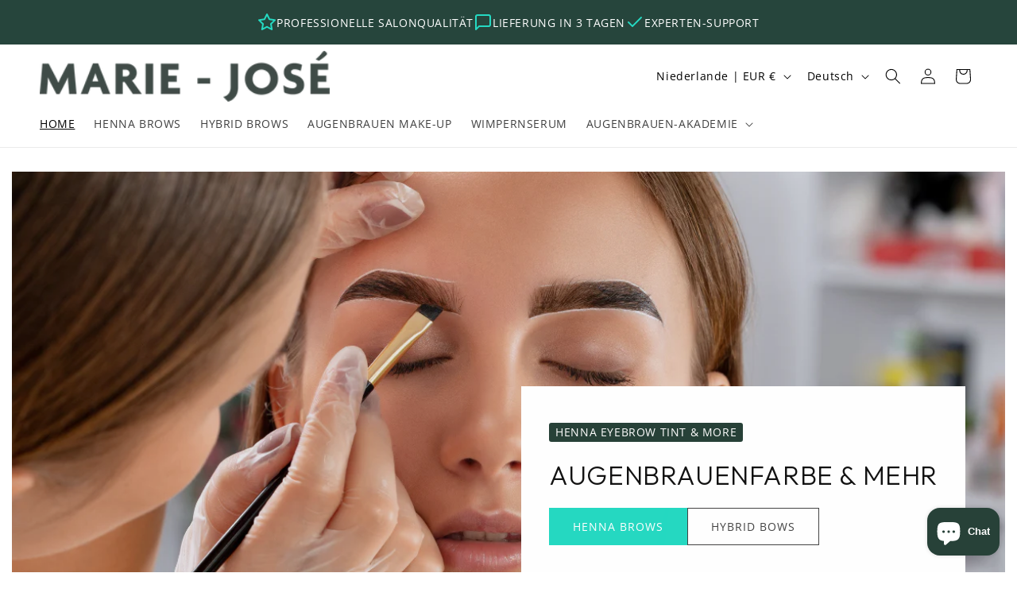

--- FILE ---
content_type: text/javascript
request_url: https://cdn.shopify.com/extensions/019c0429-8d3e-7d82-8e35-be36682d1a54/ez-product-image-translate-264/assets/algo_marie-jose.com.js
body_size: 1913
content:
(function() {
    // 1) Récupérer le nom de la boutique via Shopify.shop
    const shopName = window.Shopify?.shop;

    // 2) Fonction pour initialiser les traductions
    function initializeTranslations() {
        if (window.TRANSLATIONS_DATA) {
            // Les données sont déjà chargées
            window.imageTranslations = window.TRANSLATIONS_DATA;
            logVideoFiles();
            replaceMedia();
        } else {
            // Attendre que les données soient chargées
            window.addEventListener('translationsLoaded', function(event) {
                window.imageTranslations = event.detail;
                logVideoFiles();
                replaceMedia();
            });
        }
    }

    // 3) Initialiser les traductions après 100ms
    setTimeout(() => {
        initializeTranslations();
    }, 100);

    /**
     * Normalise la donnée de traduction.
     * Si la valeur est un objet, on la retourne directement.
     * Sinon, on retourne un objet avec "url" et une clé "alt" vide.
     */
    function getTranslationData(translation) {
        if (typeof translation === "object" && translation !== null) {
            return translation;
        } else {
            return { url: translation, alt: "" };
        }
    }

    /**
     * Extrait le nom de fichier à partir d'une URL.
     */
    function extractFileName(url) {
        if (typeof url !== "string") return null;
        const trimmedUrl = url.trim();
        if (!trimmedUrl ||
            trimmedUrl.startsWith('?') ||
            trimmedUrl.toLowerCase().startsWith('data:') ||
            trimmedUrl.toLowerCase().startsWith('blob:')) {
            return null;
        }
        try {
            const absoluteUrl = trimmedUrl.startsWith('http') ? trimmedUrl : `https:${trimmedUrl}`;
            const urlObj = new URL(absoluteUrl);
            let lastSegment = urlObj.pathname.split('/').pop() || '';
            lastSegment = lastSegment.split('?')[0];

            // Pour les images, retirer le suffixe de taille s'il existe.
            lastSegment = lastSegment.replace(/_(small|medium|large|[0-9]+x(?:[0-9]+)?)(?=\.)/i, '');

            // Pour les vidéos (.mp4), retirer la partie intermédiaire.
            if (lastSegment.toLowerCase().endsWith('.mp4')) {
                const parts = lastSegment.split('.');
                if (parts.length >= 3) {
                    lastSegment = parts[0] + ".mp4";
                }
            }
            const match = lastSegment.match(/([^\/]+\.(?:jpg|jpeg|png|gif|webp|mp4))$/i);
            return match ? match[1] : null;
        } catch (error) {
            console.error(`Erreur lors de l'extraction du nom de fichier à partir de l'URL: ${url}`, error);
            return null;
        }
    }

    /**
     * Extrait le nom de fichier à partir d'un srcset.
     */
    function extractFileNameFromSrcset(srcset) {
        if (!srcset) return null;
        const firstUrl = srcset.split(",")[0].trim().split(/\s+/)[0];
        return extractFileName(firstUrl);
    }

    /**
     * Remplace une image ou un poster en fonction des traductions.
     */
    function replaceImage(media, mediaToUse) {
        const mediaSrc = media.getAttribute("src");
        const mediaSrcset = media.getAttribute("srcset");
        const mediaPoster = media.getAttribute("poster");

        let fileName = null;
        if (media.tagName.toLowerCase() === "img") {
            if (mediaSrc) {
                fileName = extractFileName(mediaSrc);
            }
            if (!fileName && mediaSrcset) {
                fileName = extractFileNameFromSrcset(mediaSrcset);
            }
        } else if (mediaPoster) {
            fileName = extractFileName(mediaPoster);
        }

        if (fileName && mediaToUse.hasOwnProperty(fileName)) {
            const newData = getTranslationData(mediaToUse[fileName]);
            const newUrl = newData.url;
            const newAlt = newData.alt;
            if (media.tagName.toLowerCase() === "img") {
                if (mediaSrc && newUrl) {
                    media.setAttribute("src", newUrl);
                    // Supprime l'ancien contenu de "srcset" en le remplaçant par celui de "src"
                    media.setAttribute("srcset", newUrl);
                }
                if (newAlt) {
                    media.setAttribute("alt", newAlt);
                }
            } else if (mediaPoster && newUrl) {
                media.setAttribute("poster", newUrl);
            }
        }
    }

    /**
     * Remplace une vidéo en fonction des traductions.
     */
    function replaceVideo(video, mediaToUse) {
        const sources = video.querySelectorAll('source');
        let replaced = false;
        sources.forEach(source => {
            const src = source.getAttribute('src');
            const fileName = extractFileName(src);
            if (fileName && mediaToUse.hasOwnProperty(fileName)) {
                const newData = getTranslationData(mediaToUse[fileName]);
                if (newData.url) {
                    // Réinitialiser le contenu de la vidéo
                    video.innerHTML = '';
                    // Mettre à jour le poster et l'attribut accessible
                    video.setAttribute('poster', newData.url);
                    if (newData.alt) {
                        video.setAttribute('aria-label', newData.alt);
                    }
                    // Créer et ajouter une nouvelle balise <source>
                    const newSource = document.createElement('source');
                    newSource.src = newData.url;
                    video.appendChild(newSource);
                    video.load();
                    replaced = true;
                }
            }
        });
        if (!replaced) {
            const poster = video.getAttribute("poster");
            const fileName = extractFileName(poster);
            if (fileName && mediaToUse.hasOwnProperty(fileName)) {
                const newData = getTranslationData(mediaToUse[fileName]);
                if (newData.url) {
                    video.setAttribute("poster", newData.url);
                    video.querySelectorAll("source").forEach(source => {
                        source.setAttribute("src", newData.url);
                    });
                    video.load();
                }
            }
        }
    }

    /**
     * Récupère tous les éléments médias présents sur la page.
     */
    function getAllMediaElements() {
        const mediaElements = [];
        const images = document.querySelectorAll('img[src], img[srcset]');
        images.forEach(img => mediaElements.push(img));

        const videos = document.querySelectorAll('video');
        videos.forEach(video => {
            mediaElements.push(video);
            const sources = video.querySelectorAll('source[src]');
            sources.forEach(source => mediaElements.push(source));
        });

        const iframes = document.querySelectorAll('iframe[src*="vimeo.com"], iframe[src*="youtube.com"]');
        iframes.forEach(iframe => mediaElements.push(iframe));

        const deferredMediaTemplates = document.querySelectorAll('deferred-media template video');
        deferredMediaTemplates.forEach(templateVideo => mediaElements.push(templateVideo));

        return mediaElements;
    }

    /**
     * Fonction principale pour remplacer les médias en fonction des traductions.
     */
    function replaceMedia() {
        const lang = Shopify.locale || 'fr';
        const mediaToUse = window.imageTranslations?.[lang] || window.imageTranslations?.['fr'] || {};

        const mediaElements = getAllMediaElements();

        mediaElements.forEach(media => {
            const tag = media.tagName.toLowerCase();
            if (tag === "video") {
                replaceVideo(media, mediaToUse);
            } else if (tag === "img") {
                replaceImage(media, mediaToUse);
            } else if (tag === "source" && !media.closest("video")) {
                const sourceSrc = media.getAttribute("src");
                if (sourceSrc) {
                    const fileName = extractFileName(sourceSrc);
                    if (fileName && mediaToUse.hasOwnProperty(fileName)) {
                        const newData = getTranslationData(mediaToUse[fileName]);
                        if (newData.url) {
                            media.setAttribute("src", newData.url);
                        }
                    }
                }
            } else if (tag === "iframe") {
                const src = media.getAttribute("src");
                if (src) {
                    const fileName = extractFileName(src);
                    if (fileName && mediaToUse.hasOwnProperty(fileName)) {
                        const newData = getTranslationData(mediaToUse[fileName]);
                        if (newData.url) {
                            media.setAttribute("src", newData.url);
                        }
                    }
                }
            }
        });
    }

    /**
     * Affiche dans la console les fichiers vidéo trouvés sur la page.
     */
    function logVideoFiles() {
        const videos = document.querySelectorAll('video');
        videos.forEach(video => {
            const sources = video.querySelectorAll('source');
            sources.forEach(source => {
                const src = source.getAttribute('src');
                const fileName = extractFileName(src);
                // console.log("Vidéo trouvée:", fileName);
            });
        });
    }

    // MutationObserver pour détecter les ajouts d'éléments, les modifications d'attributs
    // et surveiller également les Shadow DOM
    const observerCallback = (mutationsList) => {
        let shouldReplace = false;
        mutationsList.forEach(mutation => {
            if (mutation.type === 'attributes') {
                shouldReplace = true;
            }
            if (mutation.type === 'childList') {
                mutation.addedNodes.forEach(node => {
                    if (node.nodeType !== Node.ELEMENT_NODE) return;
                    if (node.matches && node.matches('img[src], img[srcset], video, iframe[src*="vimeo.com"], iframe[src*="youtube.com"]')) {
                        shouldReplace = true;
                    }
                    if (node.shadowRoot) {
                        mediaObserver.observe(node.shadowRoot, { 
                            childList: true, 
                            subtree: true, 
                            attributes: true, 
                            attributeFilter: ['src', 'srcset', 'poster'] 
                        });
                        shouldReplace = true;
                    }
                    if (node.querySelector && node.querySelector('img[src], img[srcset], video, iframe[src*="vimeo.com"], iframe[src*="youtube.com"]')) {
                        shouldReplace = true;
                    }
                });
            }
        });
        if (shouldReplace) {
            replaceMedia();
        }
    };

    // Création de l'observer avec des options étendues
    const mediaObserver = new MutationObserver(observerCallback);
    mediaObserver.observe(document.body, { 
        childList: true, 
        subtree: true, 
        attributes: true, 
        attributeFilter: ['src', 'srcset', 'poster'] 
    });

    // Fallback : Vérification périodique toutes les 5 secondes pour détecter les changements non capturés
    setTimeout(() => {
        setInterval(() => {
            replaceMedia();
        }, 5000);
    }, 100);

    // Vérification chaque seconde : si l'attribut src d'une image contient ".click", on remplace le contenu de srcset par celui de src
    setTimeout(() => {
        setInterval(() => {
            document.querySelectorAll('img[src]').forEach(img => {
                const srcValue = img.getAttribute('src');
                if (srcValue && srcValue.includes('.click')) {
                    img.setAttribute('srcset', srcValue);
                }
            });
        }, 1000);
    }, 100);
})();